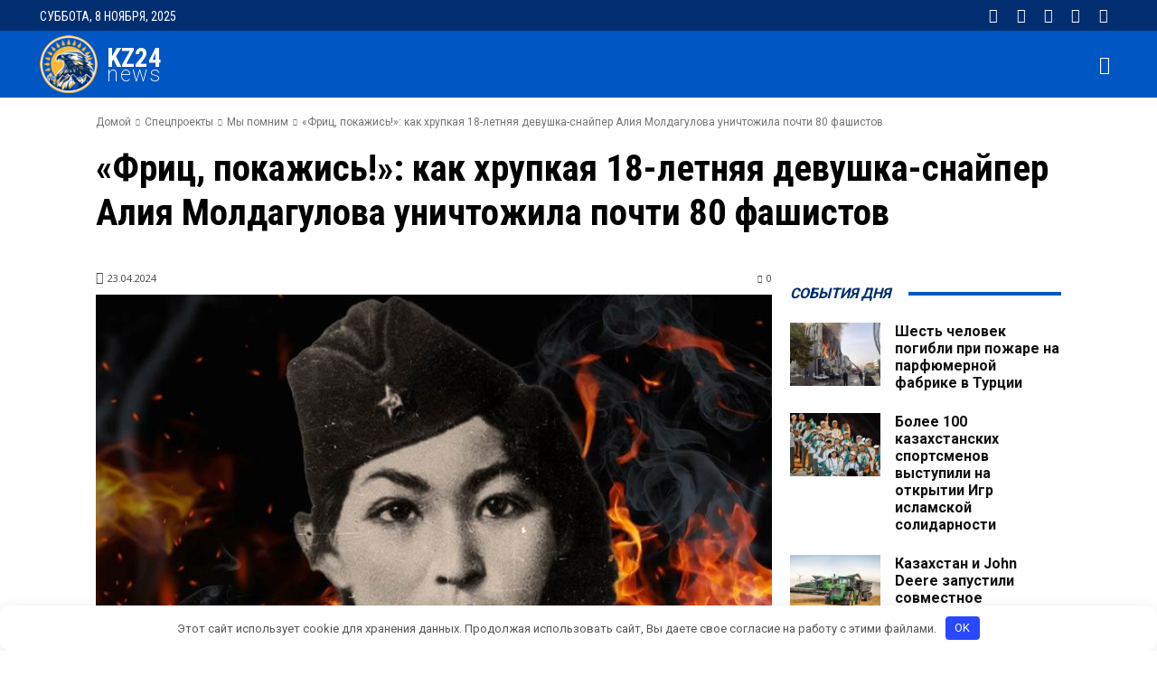

--- FILE ---
content_type: application/javascript; charset=utf-8
request_url: https://kz24.news/table.js
body_size: 1246
content:
document.addEventListener("DOMContentLoaded", function () {
    const table = document.querySelector(".table_sort");
  
  if (!table) {
        console.error("Таблица не найдена на странице.");
        return;
    }

  
    // проверяем ширину экрана
    const isMobile = window.innerWidth <= 720;
  
    // функция для сортировки по столбцам
    const sortTable = (colIndex, isAsc) => {
      const rows = Array.from(table.querySelectorAll("tr"));
      const direction = isAsc ? 1 : -1;
  
      // сортируем строки
      const sortedRows = rows.slice(1).sort((rowA, rowB) => {
        const cellA = rowA.querySelectorAll("td")[colIndex];
        const cellB = rowB.querySelectorAll("td")[colIndex];
        return compare(cellA.textContent.trim(), cellB.textContent.trim()) * direction;
      });
  
      // заменяем существующие строки отсортированными
      while (table.rows.length > 1) {
        table.deleteRow(1);
      }
      sortedRows.forEach((sortedRow) => {
        table.appendChild(sortedRow);
      });
  
      // меняем направление стрелки в верхней ячейке столбца
      const th = rows[0].querySelectorAll("th")[colIndex];
      th.querySelector(".arrow").textContent = isAsc ? "↑" : "↓";
    };
  
    // функция для сравнения строк
    const compare = (a, b) => {
      if (isNaN(a) || isNaN(b)) {
        return a.localeCompare(b, undefined, { sensitivity: "base" });
      }
      return Number(a) - Number(b);
    };
  
    // добавляем обработчики кликов на заголовки таблицы
    const ths = table.querySelectorAll("th");
    ths.forEach((th, colIndex) => {
      if (!th.classList.contains("noSort")) {
        const arrow = document.createElement("span");
        arrow.classList.add("arrow");
        arrow.textContent = "↓";
        th.appendChild(arrow);
  
        th.addEventListener("click", () => {
          const isAsc = arrow.textContent === "↓";
          sortTable(colIndex, isAsc);
        });
      }
    });
  
    // если ширина экрана меньше 320px, перестраиваем таблицу
    if (isMobile) {
      const rows = Array.from(table.querySelectorAll("tr"));
  
      rows.forEach((row, rowIndex) => {
        const cells = row.querySelectorAll("td");
        if (rowIndex === 0) {
          cells[0].setAttribute("colspan", "2");
          cells[1].remove();
        } else {
          const th = rows[0].querySelectorAll("th")[rowIndex - 1];
          const thText = th.textContent;
          const thNew = document.createElement("th");
          thNew.textContent = thText;
          row.insertBefore(thNew, cells[0]);
          th.remove();
          cells[1].setAttribute("colspan", "2");
          cells[2].remove();
        }
      });
    }


    if (window.innerWidth < 720) {
        console.log(window.innerWidth);
        const tbody = table.tBodies[0];
        const rows = Array.from(tbody.querySelectorAll("tr"));
      
        // Удаляем все строки из таблицы
        while (tbody.firstChild) {
          tbody.removeChild(tbody.firstChild);
        }
      
        // Добавляем новые строки
        rows.forEach(row => {
          const cells = Array.from(row.querySelectorAll("td"));
          cells.forEach((cell, i) => {
            const th = document.createElement("th");
            th.textContent = i === 0 ? "№" : "-";
            th.classList.add(i === 0 ? "noSort" : "");
            const tr = document.createElement("tr");
            tr.appendChild(th);
            tr.appendChild(cell.cloneNode(true));
            tbody.appendChild(tr);
          });
        });
      }
      





  });


 
  